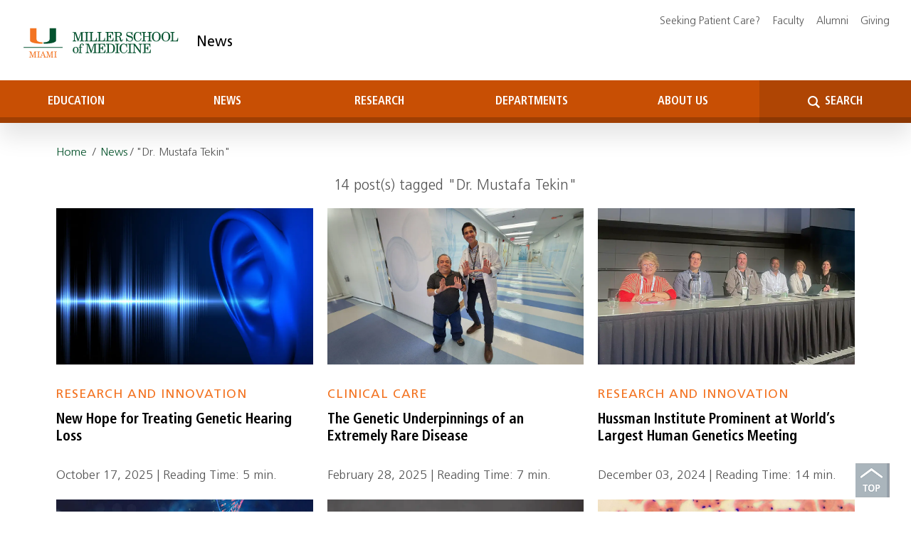

--- FILE ---
content_type: text/html; charset=UTF-8
request_url: https://news.med.miami.edu/tag/dr-mustafa-tekin/
body_size: 18955
content:
<!DOCTYPE html>
<html lang="en-US">
  <head>
	  
	  <!-- TAZ Google Tag Manager July 2023 -->
<script>(function(w,d,s,l,i){w[l]=w[l]||[];w[l].push({'gtm.start':
new Date().getTime(),event:'gtm.js'});var f=d.getElementsByTagName(s)[0],
j=d.createElement(s),dl=l!='dataLayer'?'&l='+l:'';j.async=true;j.src=
'https://www.googletagmanager.com/gtm.js?id='+i+dl;f.parentNode.insertBefore(j,f);
})(window,document,'script','dataLayer','GTM-TRLP4CG');</script>
<!-- End TAZ Google Tag Manager -->
	  
	  

	  
    <title>Dr. Mustafa Tekin Archives - InventUM</title>
    <meta charset="UTF-8" />
    <meta http-equiv="X-UA-Compatible" content="IE=edge">
<script type="text/javascript">
/* <![CDATA[ */
 var gform;gform||(document.addEventListener("gform_main_scripts_loaded",function(){gform.scriptsLoaded=!0}),window.addEventListener("DOMContentLoaded",function(){gform.domLoaded=!0}),gform={domLoaded:!1,scriptsLoaded:!1,initializeOnLoaded:function(o){gform.domLoaded&&gform.scriptsLoaded?o():!gform.domLoaded&&gform.scriptsLoaded?window.addEventListener("DOMContentLoaded",o):document.addEventListener("gform_main_scripts_loaded",o)},hooks:{action:{},filter:{}},addAction:function(o,n,r,t){gform.addHook("action",o,n,r,t)},addFilter:function(o,n,r,t){gform.addHook("filter",o,n,r,t)},doAction:function(o){gform.doHook("action",o,arguments)},applyFilters:function(o){return gform.doHook("filter",o,arguments)},removeAction:function(o,n){gform.removeHook("action",o,n)},removeFilter:function(o,n,r){gform.removeHook("filter",o,n,r)},addHook:function(o,n,r,t,i){null==gform.hooks[o][n]&&(gform.hooks[o][n]=[]);var e=gform.hooks[o][n];null==i&&(i=n+"_"+e.length),gform.hooks[o][n].push({tag:i,callable:r,priority:t=null==t?10:t})},doHook:function(n,o,r){var t;if(r=Array.prototype.slice.call(r,1),null!=gform.hooks[n][o]&&((o=gform.hooks[n][o]).sort(function(o,n){return o.priority-n.priority}),o.forEach(function(o){"function"!=typeof(t=o.callable)&&(t=window[t]),"action"==n?t.apply(null,r):r[0]=t.apply(null,r)})),"filter"==n)return r[0]},removeHook:function(o,n,t,i){var r;null!=gform.hooks[o][n]&&(r=(r=gform.hooks[o][n]).filter(function(o,n,r){return!!(null!=i&&i!=o.tag||null!=t&&t!=o.priority)}),gform.hooks[o][n]=r)}}); 
/* ]]> */
</script>

    <meta name="viewport" content="width=device-width, initial-scale=1.0">
    <link rel="pingback" href="https://news.med.miami.edu/xmlrpc.php" />
    <link rel="stylesheet" href="https://cdn.jsdelivr.net/npm/bootstrap@4.6.0/dist/css/bootstrap.min.css" integrity="sha384-B0vP5xmATw1+K9KRQjQERJvTumQW0nPEzvF6L/Z6nronJ3oUOFUFpCjEUQouq2+l" crossorigin="anonymous">
    <link rel="stylesheet" href="https://news.med.miami.edu/wp-content/themes/inventum/style.css?1709586896" type="text/css" media="screen,print" />
    <link href="https://unpkg.com/aos@2.3.1/dist/aos.css" rel="stylesheet">
    <link rel="stylesheet" href="https://cdnjs.cloudflare.com/ajax/libs/font-awesome/4.7.0/css/font-awesome.min.css" integrity="sha512-SfTiTlX6kk+qitfevl/7LibUOeJWlt9rbyDn92a1DqWOw9vWG2MFoays0sgObmWazO5BQPiFucnnEAjpAB+/Sw==" crossorigin="anonymous" referrerpolicy="no-referrer" />
    <link rel="stylesheet" href="https://cdnjs.cloudflare.com/ajax/libs/OwlCarousel2/2.3.4/assets/owl.carousel.min.css">
    <link rel="stylesheet" href="https://cdnjs.cloudflare.com/ajax/libs/OwlCarousel2/2.3.4/assets/owl.theme.default.min.css"> 
    <script src="https://code.jquery.com/jquery-3.5.1.slim.min.js" integrity="sha384-DfXdz2htPH0lsSSs5nCTpuj/zy4C+OGpamoFVy38MVBnE+IbbVYUew+OrCXaRkfj" crossorigin="anonymous"></script>


    <meta name='robots' content='index, follow, max-image-preview:large, max-snippet:-1, max-video-preview:-1' />
	<style>img:is([sizes="auto" i], [sizes^="auto," i]) { contain-intrinsic-size: 3000px 1500px }</style>
	
	<!-- This site is optimized with the Yoast SEO plugin v26.8 - https://yoast.com/product/yoast-seo-wordpress/ -->
	<link rel="canonical" href="https://news.med.miami.edu/tag/dr-mustafa-tekin/" />
	<link rel="next" href="https://news.med.miami.edu/tag/dr-mustafa-tekin/page/2/" />
	<meta property="og:locale" content="en_US" />
	<meta property="og:type" content="article" />
	<meta property="og:title" content="Dr. Mustafa Tekin Archives - InventUM" />
	<meta property="og:url" content="https://news.med.miami.edu/tag/dr-mustafa-tekin/" />
	<meta property="og:site_name" content="InventUM" />
	<meta property="og:image" content="https://i0.wp.com/news.med.miami.edu/wp-content/uploads/2023/05/msom-news-fb-cover.png?fit=1200%2C630&ssl=1" />
	<meta property="og:image:width" content="1200" />
	<meta property="og:image:height" content="630" />
	<meta property="og:image:type" content="image/png" />
	<meta name="twitter:card" content="summary_large_image" />
	<meta name="twitter:site" content="@umiamimedicine" />
	<script type="application/ld+json" class="yoast-schema-graph">{"@context":"https://schema.org","@graph":[{"@type":"CollectionPage","@id":"https://news.med.miami.edu/tag/dr-mustafa-tekin/","url":"https://news.med.miami.edu/tag/dr-mustafa-tekin/","name":"Dr. Mustafa Tekin Archives - InventUM","isPartOf":{"@id":"https://news.med.miami.edu/#website"},"primaryImageOfPage":{"@id":"https://news.med.miami.edu/tag/dr-mustafa-tekin/#primaryimage"},"image":{"@id":"https://news.med.miami.edu/tag/dr-mustafa-tekin/#primaryimage"},"thumbnailUrl":"https://i0.wp.com/news.med.miami.edu/wp-content/uploads/2024/02/img-ear-soundwaves.webp?fit=1100%2C762&ssl=1","breadcrumb":{"@id":"https://news.med.miami.edu/tag/dr-mustafa-tekin/#breadcrumb"},"inLanguage":"en-US"},{"@type":"ImageObject","inLanguage":"en-US","@id":"https://news.med.miami.edu/tag/dr-mustafa-tekin/#primaryimage","url":"https://i0.wp.com/news.med.miami.edu/wp-content/uploads/2024/02/img-ear-soundwaves.webp?fit=1100%2C762&ssl=1","contentUrl":"https://i0.wp.com/news.med.miami.edu/wp-content/uploads/2024/02/img-ear-soundwaves.webp?fit=1100%2C762&ssl=1","width":1100,"height":762,"caption":"Deep blue illustration of sound waves entering the ear"},{"@type":"BreadcrumbList","@id":"https://news.med.miami.edu/tag/dr-mustafa-tekin/#breadcrumb","itemListElement":[{"@type":"ListItem","position":1,"name":"Home","item":"https://news.med.miami.edu/"},{"@type":"ListItem","position":2,"name":"Dr. Mustafa Tekin"}]},{"@type":"WebSite","@id":"https://news.med.miami.edu/#website","url":"https://news.med.miami.edu/","name":"Miller School of Medicine News","description":"University of Miami Miller School of Medicine - Research, Education &amp; Medical News","publisher":{"@id":"https://news.med.miami.edu/#organization"},"potentialAction":[{"@type":"SearchAction","target":{"@type":"EntryPoint","urlTemplate":"https://news.med.miami.edu/?s={search_term_string}"},"query-input":{"@type":"PropertyValueSpecification","valueRequired":true,"valueName":"search_term_string"}}],"inLanguage":"en-US"},{"@type":"Organization","@id":"https://news.med.miami.edu/#organization","name":"Miller School of Medicine","url":"https://news.med.miami.edu/","logo":{"@type":"ImageObject","inLanguage":"en-US","@id":"https://news.med.miami.edu/#/schema/logo/image/","url":"https://i0.wp.com/news.med.miami.edu/wp-content/uploads/2023/05/msom-logo.png?fit=800%2C800&ssl=1","contentUrl":"https://i0.wp.com/news.med.miami.edu/wp-content/uploads/2023/05/msom-logo.png?fit=800%2C800&ssl=1","width":800,"height":800,"caption":"Miller School of Medicine"},"image":{"@id":"https://news.med.miami.edu/#/schema/logo/image/"},"sameAs":["https://www.facebook.com/UMiamiMedicine/","https://x.com/umiamimedicine","https://www.youtube.com/channel/UCAcGIdp-niTaWRHoYWSOTMw","https://www.linkedin.com/school/university-of-miami-miller-school-of-medicine/","https://www.instagram.com/umiamimedicine","https://www.researchgate.net/institution/University_of_Miami_Miller_School_of_Medicine"]}]}</script>
	<!-- / Yoast SEO plugin. -->


<link rel='dns-prefetch' href='//www.googletagmanager.com' />
<link rel='dns-prefetch' href='//stats.wp.com' />
<link rel='preconnect' href='//i0.wp.com' />
<link rel='preconnect' href='//c0.wp.com' />
<link rel="alternate" type="application/rss+xml" title="InventUM &raquo; Dr. Mustafa Tekin Tag Feed" href="https://news.med.miami.edu/tag/dr-mustafa-tekin/feed/" />
<script type="text/javascript">
/* <![CDATA[ */
window._wpemojiSettings = {"baseUrl":"https:\/\/s.w.org\/images\/core\/emoji\/16.0.1\/72x72\/","ext":".png","svgUrl":"https:\/\/s.w.org\/images\/core\/emoji\/16.0.1\/svg\/","svgExt":".svg","source":{"concatemoji":"https:\/\/news.med.miami.edu\/wp-includes\/js\/wp-emoji-release.min.js?ver=6.8.3"}};
/*! This file is auto-generated */
!function(s,n){var o,i,e;function c(e){try{var t={supportTests:e,timestamp:(new Date).valueOf()};sessionStorage.setItem(o,JSON.stringify(t))}catch(e){}}function p(e,t,n){e.clearRect(0,0,e.canvas.width,e.canvas.height),e.fillText(t,0,0);var t=new Uint32Array(e.getImageData(0,0,e.canvas.width,e.canvas.height).data),a=(e.clearRect(0,0,e.canvas.width,e.canvas.height),e.fillText(n,0,0),new Uint32Array(e.getImageData(0,0,e.canvas.width,e.canvas.height).data));return t.every(function(e,t){return e===a[t]})}function u(e,t){e.clearRect(0,0,e.canvas.width,e.canvas.height),e.fillText(t,0,0);for(var n=e.getImageData(16,16,1,1),a=0;a<n.data.length;a++)if(0!==n.data[a])return!1;return!0}function f(e,t,n,a){switch(t){case"flag":return n(e,"\ud83c\udff3\ufe0f\u200d\u26a7\ufe0f","\ud83c\udff3\ufe0f\u200b\u26a7\ufe0f")?!1:!n(e,"\ud83c\udde8\ud83c\uddf6","\ud83c\udde8\u200b\ud83c\uddf6")&&!n(e,"\ud83c\udff4\udb40\udc67\udb40\udc62\udb40\udc65\udb40\udc6e\udb40\udc67\udb40\udc7f","\ud83c\udff4\u200b\udb40\udc67\u200b\udb40\udc62\u200b\udb40\udc65\u200b\udb40\udc6e\u200b\udb40\udc67\u200b\udb40\udc7f");case"emoji":return!a(e,"\ud83e\udedf")}return!1}function g(e,t,n,a){var r="undefined"!=typeof WorkerGlobalScope&&self instanceof WorkerGlobalScope?new OffscreenCanvas(300,150):s.createElement("canvas"),o=r.getContext("2d",{willReadFrequently:!0}),i=(o.textBaseline="top",o.font="600 32px Arial",{});return e.forEach(function(e){i[e]=t(o,e,n,a)}),i}function t(e){var t=s.createElement("script");t.src=e,t.defer=!0,s.head.appendChild(t)}"undefined"!=typeof Promise&&(o="wpEmojiSettingsSupports",i=["flag","emoji"],n.supports={everything:!0,everythingExceptFlag:!0},e=new Promise(function(e){s.addEventListener("DOMContentLoaded",e,{once:!0})}),new Promise(function(t){var n=function(){try{var e=JSON.parse(sessionStorage.getItem(o));if("object"==typeof e&&"number"==typeof e.timestamp&&(new Date).valueOf()<e.timestamp+604800&&"object"==typeof e.supportTests)return e.supportTests}catch(e){}return null}();if(!n){if("undefined"!=typeof Worker&&"undefined"!=typeof OffscreenCanvas&&"undefined"!=typeof URL&&URL.createObjectURL&&"undefined"!=typeof Blob)try{var e="postMessage("+g.toString()+"("+[JSON.stringify(i),f.toString(),p.toString(),u.toString()].join(",")+"));",a=new Blob([e],{type:"text/javascript"}),r=new Worker(URL.createObjectURL(a),{name:"wpTestEmojiSupports"});return void(r.onmessage=function(e){c(n=e.data),r.terminate(),t(n)})}catch(e){}c(n=g(i,f,p,u))}t(n)}).then(function(e){for(var t in e)n.supports[t]=e[t],n.supports.everything=n.supports.everything&&n.supports[t],"flag"!==t&&(n.supports.everythingExceptFlag=n.supports.everythingExceptFlag&&n.supports[t]);n.supports.everythingExceptFlag=n.supports.everythingExceptFlag&&!n.supports.flag,n.DOMReady=!1,n.readyCallback=function(){n.DOMReady=!0}}).then(function(){return e}).then(function(){var e;n.supports.everything||(n.readyCallback(),(e=n.source||{}).concatemoji?t(e.concatemoji):e.wpemoji&&e.twemoji&&(t(e.twemoji),t(e.wpemoji)))}))}((window,document),window._wpemojiSettings);
/* ]]> */
</script>
<style id='wp-emoji-styles-inline-css' type='text/css'>

	img.wp-smiley, img.emoji {
		display: inline !important;
		border: none !important;
		box-shadow: none !important;
		height: 1em !important;
		width: 1em !important;
		margin: 0 0.07em !important;
		vertical-align: -0.1em !important;
		background: none !important;
		padding: 0 !important;
	}
</style>
<link rel='stylesheet' id='wp-block-library-css' href='https://c0.wp.com/c/6.8.3/wp-includes/css/dist/block-library/style.min.css' type='text/css' media='all' />
<style id='classic-theme-styles-inline-css' type='text/css'>
/*! This file is auto-generated */
.wp-block-button__link{color:#fff;background-color:#32373c;border-radius:9999px;box-shadow:none;text-decoration:none;padding:calc(.667em + 2px) calc(1.333em + 2px);font-size:1.125em}.wp-block-file__button{background:#32373c;color:#fff;text-decoration:none}
</style>
<style id='atb-animated-text-style-inline-css' type='text/css'>
.dashicons{font-family:dashicons!important}.wp-block-atb-animated-text *{box-sizing:border-box}.wp-block-atb-animated-text .atbAnimatedText .content{line-height:normal;margin:0!important}.wp-block-atb-animated-text .atbAnimatedText .content *{color:inherit;font-family:inherit;font-size:inherit;font-style:inherit;font-weight:inherit;letter-spacing:inherit;line-height:inherit;text-decoration:inherit;text-transform:inherit}.wp-block-atb-animated-text .atbAnimatedText.type1{align-items:center;display:flex;justify-content:center;overflow:hidden}.wp-block-atb-animated-text .atbAnimatedText.type1 .content{position:relative;white-space:nowrap}.wp-block-atb-animated-text .atbAnimatedText.type1 .content span{display:inline-block;position:absolute}.wp-block-atb-animated-text .atbAnimatedText.type2{align-items:center;display:flex;justify-content:center;overflow:hidden}.wp-block-atb-animated-text .atbAnimatedText.type2 .content{line-height:1.2}.wp-block-atb-animated-text .atbAnimatedText.type3{justify-content:center}.wp-block-atb-animated-text .atbAnimatedText.type3,.wp-block-atb-animated-text .atbAnimatedText.type4{align-items:center;box-sizing:border-box;display:flex;overflow:hidden;position:relative}.wp-block-atb-animated-text .atbAnimatedText.type4 .content{opacity:0}.wp-block-atb-animated-text .atbAnimatedText.type4 .content .wrapper{align-items:center;display:flex;flex-direction:row;justify-content:left}.wp-block-atb-animated-text .atbAnimatedText.type4 .content .wrapper .txt{line-height:1;margin:0}.wp-block-atb-animated-text .atbAnimatedText.type4 .content .wrapper .txt .char{display:inline-block;opacity:0;transform-origin:center}.wp-block-atb-animated-text .atbAnimatedText.type5{align-items:center;display:flex;padding:0}.wp-block-atb-animated-text .atbAnimatedText.type5 .content{opacity:1}.wp-block-atb-animated-text .atbAnimatedText.type5 .content .wrapper{align-items:center;display:flex;flex-direction:row;overflow:hidden;text-transform:inherit}.wp-block-atb-animated-text .atbAnimatedText.type5 .content .wrapper .txt{color:#fff;line-height:1;margin:0;text-transform:inherit}.wp-block-atb-animated-text .atbAnimatedText.type5 .content .wrapper .txt .char{display:inline-block;opacity:1;text-transform:inherit;transform-origin:center center}.wp-block-atb-animated-text .atbAnimatedText.type6{align-items:center;cursor:grab;display:flex;font-family:Arial,sans-serif;overflow:hidden}.wp-block-atb-animated-text .atbAnimatedText.type6 .char{display:inline-block;position:relative;text-shadow:inherit;-webkit-user-select:none;-moz-user-select:none;user-select:none}.wp-block-atb-animated-text .atbAnimatedText.type7{align-items:center;display:flex;font-family:Anybody,sans-serif;overflow:hidden}.wp-block-atb-animated-text .atbAnimatedText.type7 .content{line-height:0}.wp-block-atb-animated-text .atbAnimatedText.type7 .char{display:inline-block;font-stretch:300%}.wp-block-atb-animated-text .atbAnimatedText.type8{align-items:center;display:flex;overflow:hidden}.wp-block-atb-animated-text .atbAnimatedText.type8 .content .stage{align-items:center;display:flex}.wp-block-atb-animated-text .atbAnimatedText.type8 .content .cursor{animation:blink-animation .9s step-start infinite;background-color:#fff;bottom:4px;display:inline-block;height:1em;margin-left:4px;position:absolute;width:2px}@keyframes blink-animation{0%{opacity:1}50%{opacity:0}to{opacity:1}}.wp-block-atb-animated-text .atbAnimatedText.type9{align-items:center;display:flex;flex-direction:row;overflow:hidden;position:relative;text-align:center}.wp-block-atb-animated-text .atbAnimatedText.type9 .textAnimate{align-items:center;color:inherit;display:flex;flex-wrap:wrap;justify-content:center;max-width:100%;position:relative;text-align:center;word-break:break-word}.wp-block-atb-animated-text .atbAnimatedText.type9 .textAnimate span{font-size:inherit}.wp-block-atb-animated-text .atbAnimatedText.type9 .offscreen-text{position:absolute;visibility:hidden}.wp-block-atb-animated-text .atbAnimatedText.type9 .helloSvg{height:100%;left:0;pointer-events:none;position:absolute;top:0;width:100%}@media(max-width:768px){.wp-block-atb-animated-text .atbAnimatedText.type9 .textAnimate{font-size:2rem}.wp-block-atb-animated-text .atbAnimatedText.type9 .inputAnimate{font-size:1.2rem;width:40%}}.wp-block-atb-animated-text .atbAnimatedText.type10{align-items:center;display:flex}.wp-block-atb-animated-text .atbAnimatedText.type10 .content{display:flow-root}.wp-block-atb-animated-text .atbAnimatedText.type10 .animate-glitch{position:relative}.wp-block-atb-animated-text .atbAnimatedText.type10 .animate-glitch-1,.wp-block-atb-animated-text .atbAnimatedText.type10 .animate-glitch-2{inset:0;position:absolute}@keyframes wave{0%,to{transform:translateY(0)}50%{transform:translateY(-20px)}}@keyframes bounce-text{0%,20%,50%,80%,to{transform:translateY(0)}40%{transform:translateY(-20px)}60%{transform:translateY(-10px)}}@keyframes glitch{0%{transform:translate(0)}20%{transform:translate(-2px,2px)}40%{transform:translate(-2px,-2px)}60%{transform:translate(2px,2px)}80%{transform:translate(2px,-2px)}to{transform:translate(0)}}@layer components{.wp-block-atb-animated-text .atbAnimatedText.type10 .animate-wave{animation:wave 1s ease-in-out infinite;display:inline-block}.wp-block-atb-animated-text .atbAnimatedText.type10 .animate-bounce-text{animation:bounce-text 2s ease infinite}.wp-block-atb-animated-text .atbAnimatedText.type10 .animate-glitch{animation:glitch .8s ease-in-out infinite}.wp-block-atb-animated-text .atbAnimatedText.type10 .animate-glitch-1{animation:glitch .8s infinite;clip-path:polygon(0 0,100% 0,100% 45%,0 45%);transform:translate(-2px)}.wp-block-atb-animated-text .atbAnimatedText.type10 .animate-glitch-2{animation:glitch .8s infinite;clip-path:polygon(0 80%,100% 20%,100% 100%,0 100%);transform:translate(2px)}}

</style>
<link rel='stylesheet' id='mediaelement-css' href='https://c0.wp.com/c/6.8.3/wp-includes/js/mediaelement/mediaelementplayer-legacy.min.css' type='text/css' media='all' />
<link rel='stylesheet' id='wp-mediaelement-css' href='https://c0.wp.com/c/6.8.3/wp-includes/js/mediaelement/wp-mediaelement.min.css' type='text/css' media='all' />
<style id='jetpack-sharing-buttons-style-inline-css' type='text/css'>
.jetpack-sharing-buttons__services-list{display:flex;flex-direction:row;flex-wrap:wrap;gap:0;list-style-type:none;margin:5px;padding:0}.jetpack-sharing-buttons__services-list.has-small-icon-size{font-size:12px}.jetpack-sharing-buttons__services-list.has-normal-icon-size{font-size:16px}.jetpack-sharing-buttons__services-list.has-large-icon-size{font-size:24px}.jetpack-sharing-buttons__services-list.has-huge-icon-size{font-size:36px}@media print{.jetpack-sharing-buttons__services-list{display:none!important}}.editor-styles-wrapper .wp-block-jetpack-sharing-buttons{gap:0;padding-inline-start:0}ul.jetpack-sharing-buttons__services-list.has-background{padding:1.25em 2.375em}
</style>
<link rel='stylesheet' id='animate-css' href='https://news.med.miami.edu/wp-content/plugins/animated-text-block/public/css/animate.min.css?ver=4.1.1' type='text/css' media='all' />
<style id='global-styles-inline-css' type='text/css'>
:root{--wp--preset--aspect-ratio--square: 1;--wp--preset--aspect-ratio--4-3: 4/3;--wp--preset--aspect-ratio--3-4: 3/4;--wp--preset--aspect-ratio--3-2: 3/2;--wp--preset--aspect-ratio--2-3: 2/3;--wp--preset--aspect-ratio--16-9: 16/9;--wp--preset--aspect-ratio--9-16: 9/16;--wp--preset--color--black: #000000;--wp--preset--color--cyan-bluish-gray: #abb8c3;--wp--preset--color--white: #ffffff;--wp--preset--color--pale-pink: #f78da7;--wp--preset--color--vivid-red: #cf2e2e;--wp--preset--color--luminous-vivid-orange: #ff6900;--wp--preset--color--luminous-vivid-amber: #fcb900;--wp--preset--color--light-green-cyan: #7bdcb5;--wp--preset--color--vivid-green-cyan: #00d084;--wp--preset--color--pale-cyan-blue: #8ed1fc;--wp--preset--color--vivid-cyan-blue: #0693e3;--wp--preset--color--vivid-purple: #9b51e0;--wp--preset--gradient--vivid-cyan-blue-to-vivid-purple: linear-gradient(135deg,rgba(6,147,227,1) 0%,rgb(155,81,224) 100%);--wp--preset--gradient--light-green-cyan-to-vivid-green-cyan: linear-gradient(135deg,rgb(122,220,180) 0%,rgb(0,208,130) 100%);--wp--preset--gradient--luminous-vivid-amber-to-luminous-vivid-orange: linear-gradient(135deg,rgba(252,185,0,1) 0%,rgba(255,105,0,1) 100%);--wp--preset--gradient--luminous-vivid-orange-to-vivid-red: linear-gradient(135deg,rgba(255,105,0,1) 0%,rgb(207,46,46) 100%);--wp--preset--gradient--very-light-gray-to-cyan-bluish-gray: linear-gradient(135deg,rgb(238,238,238) 0%,rgb(169,184,195) 100%);--wp--preset--gradient--cool-to-warm-spectrum: linear-gradient(135deg,rgb(74,234,220) 0%,rgb(151,120,209) 20%,rgb(207,42,186) 40%,rgb(238,44,130) 60%,rgb(251,105,98) 80%,rgb(254,248,76) 100%);--wp--preset--gradient--blush-light-purple: linear-gradient(135deg,rgb(255,206,236) 0%,rgb(152,150,240) 100%);--wp--preset--gradient--blush-bordeaux: linear-gradient(135deg,rgb(254,205,165) 0%,rgb(254,45,45) 50%,rgb(107,0,62) 100%);--wp--preset--gradient--luminous-dusk: linear-gradient(135deg,rgb(255,203,112) 0%,rgb(199,81,192) 50%,rgb(65,88,208) 100%);--wp--preset--gradient--pale-ocean: linear-gradient(135deg,rgb(255,245,203) 0%,rgb(182,227,212) 50%,rgb(51,167,181) 100%);--wp--preset--gradient--electric-grass: linear-gradient(135deg,rgb(202,248,128) 0%,rgb(113,206,126) 100%);--wp--preset--gradient--midnight: linear-gradient(135deg,rgb(2,3,129) 0%,rgb(40,116,252) 100%);--wp--preset--font-size--small: 13px;--wp--preset--font-size--medium: 20px;--wp--preset--font-size--large: 36px;--wp--preset--font-size--x-large: 42px;--wp--preset--spacing--20: 0.44rem;--wp--preset--spacing--30: 0.67rem;--wp--preset--spacing--40: 1rem;--wp--preset--spacing--50: 1.5rem;--wp--preset--spacing--60: 2.25rem;--wp--preset--spacing--70: 3.38rem;--wp--preset--spacing--80: 5.06rem;--wp--preset--shadow--natural: 6px 6px 9px rgba(0, 0, 0, 0.2);--wp--preset--shadow--deep: 12px 12px 50px rgba(0, 0, 0, 0.4);--wp--preset--shadow--sharp: 6px 6px 0px rgba(0, 0, 0, 0.2);--wp--preset--shadow--outlined: 6px 6px 0px -3px rgba(255, 255, 255, 1), 6px 6px rgba(0, 0, 0, 1);--wp--preset--shadow--crisp: 6px 6px 0px rgba(0, 0, 0, 1);}:where(.is-layout-flex){gap: 0.5em;}:where(.is-layout-grid){gap: 0.5em;}body .is-layout-flex{display: flex;}.is-layout-flex{flex-wrap: wrap;align-items: center;}.is-layout-flex > :is(*, div){margin: 0;}body .is-layout-grid{display: grid;}.is-layout-grid > :is(*, div){margin: 0;}:where(.wp-block-columns.is-layout-flex){gap: 2em;}:where(.wp-block-columns.is-layout-grid){gap: 2em;}:where(.wp-block-post-template.is-layout-flex){gap: 1.25em;}:where(.wp-block-post-template.is-layout-grid){gap: 1.25em;}.has-black-color{color: var(--wp--preset--color--black) !important;}.has-cyan-bluish-gray-color{color: var(--wp--preset--color--cyan-bluish-gray) !important;}.has-white-color{color: var(--wp--preset--color--white) !important;}.has-pale-pink-color{color: var(--wp--preset--color--pale-pink) !important;}.has-vivid-red-color{color: var(--wp--preset--color--vivid-red) !important;}.has-luminous-vivid-orange-color{color: var(--wp--preset--color--luminous-vivid-orange) !important;}.has-luminous-vivid-amber-color{color: var(--wp--preset--color--luminous-vivid-amber) !important;}.has-light-green-cyan-color{color: var(--wp--preset--color--light-green-cyan) !important;}.has-vivid-green-cyan-color{color: var(--wp--preset--color--vivid-green-cyan) !important;}.has-pale-cyan-blue-color{color: var(--wp--preset--color--pale-cyan-blue) !important;}.has-vivid-cyan-blue-color{color: var(--wp--preset--color--vivid-cyan-blue) !important;}.has-vivid-purple-color{color: var(--wp--preset--color--vivid-purple) !important;}.has-black-background-color{background-color: var(--wp--preset--color--black) !important;}.has-cyan-bluish-gray-background-color{background-color: var(--wp--preset--color--cyan-bluish-gray) !important;}.has-white-background-color{background-color: var(--wp--preset--color--white) !important;}.has-pale-pink-background-color{background-color: var(--wp--preset--color--pale-pink) !important;}.has-vivid-red-background-color{background-color: var(--wp--preset--color--vivid-red) !important;}.has-luminous-vivid-orange-background-color{background-color: var(--wp--preset--color--luminous-vivid-orange) !important;}.has-luminous-vivid-amber-background-color{background-color: var(--wp--preset--color--luminous-vivid-amber) !important;}.has-light-green-cyan-background-color{background-color: var(--wp--preset--color--light-green-cyan) !important;}.has-vivid-green-cyan-background-color{background-color: var(--wp--preset--color--vivid-green-cyan) !important;}.has-pale-cyan-blue-background-color{background-color: var(--wp--preset--color--pale-cyan-blue) !important;}.has-vivid-cyan-blue-background-color{background-color: var(--wp--preset--color--vivid-cyan-blue) !important;}.has-vivid-purple-background-color{background-color: var(--wp--preset--color--vivid-purple) !important;}.has-black-border-color{border-color: var(--wp--preset--color--black) !important;}.has-cyan-bluish-gray-border-color{border-color: var(--wp--preset--color--cyan-bluish-gray) !important;}.has-white-border-color{border-color: var(--wp--preset--color--white) !important;}.has-pale-pink-border-color{border-color: var(--wp--preset--color--pale-pink) !important;}.has-vivid-red-border-color{border-color: var(--wp--preset--color--vivid-red) !important;}.has-luminous-vivid-orange-border-color{border-color: var(--wp--preset--color--luminous-vivid-orange) !important;}.has-luminous-vivid-amber-border-color{border-color: var(--wp--preset--color--luminous-vivid-amber) !important;}.has-light-green-cyan-border-color{border-color: var(--wp--preset--color--light-green-cyan) !important;}.has-vivid-green-cyan-border-color{border-color: var(--wp--preset--color--vivid-green-cyan) !important;}.has-pale-cyan-blue-border-color{border-color: var(--wp--preset--color--pale-cyan-blue) !important;}.has-vivid-cyan-blue-border-color{border-color: var(--wp--preset--color--vivid-cyan-blue) !important;}.has-vivid-purple-border-color{border-color: var(--wp--preset--color--vivid-purple) !important;}.has-vivid-cyan-blue-to-vivid-purple-gradient-background{background: var(--wp--preset--gradient--vivid-cyan-blue-to-vivid-purple) !important;}.has-light-green-cyan-to-vivid-green-cyan-gradient-background{background: var(--wp--preset--gradient--light-green-cyan-to-vivid-green-cyan) !important;}.has-luminous-vivid-amber-to-luminous-vivid-orange-gradient-background{background: var(--wp--preset--gradient--luminous-vivid-amber-to-luminous-vivid-orange) !important;}.has-luminous-vivid-orange-to-vivid-red-gradient-background{background: var(--wp--preset--gradient--luminous-vivid-orange-to-vivid-red) !important;}.has-very-light-gray-to-cyan-bluish-gray-gradient-background{background: var(--wp--preset--gradient--very-light-gray-to-cyan-bluish-gray) !important;}.has-cool-to-warm-spectrum-gradient-background{background: var(--wp--preset--gradient--cool-to-warm-spectrum) !important;}.has-blush-light-purple-gradient-background{background: var(--wp--preset--gradient--blush-light-purple) !important;}.has-blush-bordeaux-gradient-background{background: var(--wp--preset--gradient--blush-bordeaux) !important;}.has-luminous-dusk-gradient-background{background: var(--wp--preset--gradient--luminous-dusk) !important;}.has-pale-ocean-gradient-background{background: var(--wp--preset--gradient--pale-ocean) !important;}.has-electric-grass-gradient-background{background: var(--wp--preset--gradient--electric-grass) !important;}.has-midnight-gradient-background{background: var(--wp--preset--gradient--midnight) !important;}.has-small-font-size{font-size: var(--wp--preset--font-size--small) !important;}.has-medium-font-size{font-size: var(--wp--preset--font-size--medium) !important;}.has-large-font-size{font-size: var(--wp--preset--font-size--large) !important;}.has-x-large-font-size{font-size: var(--wp--preset--font-size--x-large) !important;}
:where(.wp-block-post-template.is-layout-flex){gap: 1.25em;}:where(.wp-block-post-template.is-layout-grid){gap: 1.25em;}
:where(.wp-block-columns.is-layout-flex){gap: 2em;}:where(.wp-block-columns.is-layout-grid){gap: 2em;}
:root :where(.wp-block-pullquote){font-size: 1.5em;line-height: 1.6;}
</style>
<link rel='stylesheet' id='simple-banner-style-css' href='https://news.med.miami.edu/wp-content/plugins/simple-banner/simple-banner.css?ver=3.0.4' type='text/css' media='all' />
<link rel='stylesheet' id='ce_responsive-css' href='https://news.med.miami.edu/wp-content/plugins/simple-embed-code/css/video-container.min.css?ver=2.5.1' type='text/css' media='all' />
<script type="text/javascript" src="https://c0.wp.com/c/6.8.3/wp-includes/js/jquery/jquery.min.js" id="jquery-core-js"></script>
<script type="text/javascript" src="https://c0.wp.com/c/6.8.3/wp-includes/js/jquery/jquery-migrate.min.js" id="jquery-migrate-js"></script>
<script type="text/javascript" id="simple-banner-script-js-before">
/* <![CDATA[ */
const simpleBannerScriptParams = {"pro_version_enabled":"","debug_mode":"","id":29160,"version":"3.0.4","banner_params":[{"hide_simple_banner":"yes","simple_banner_prepend_element":"body","simple_banner_position":"","header_margin":"","header_padding":"","wp_body_open_enabled":"","wp_body_open":true,"simple_banner_z_index":"","simple_banner_text":"The 2025-2026 U.S. News &amp; World Report expert opinion survey is open on Doximity. <a href=\"https:\/\/www.doximity.com\/\" target=\"_blank\"><span style=\"font-weight: bold\" class=\"text-orange\">Vote today!<\/span><\/a>","disabled_on_current_page":false,"disabled_pages_array":[],"is_current_page_a_post":true,"disabled_on_posts":"","simple_banner_disabled_page_paths":"","simple_banner_font_size":"","simple_banner_color":"#005030","simple_banner_text_color":"","simple_banner_link_color":"#ffffff","simple_banner_close_color":"","simple_banner_custom_css":"","simple_banner_scrolling_custom_css":"","simple_banner_text_custom_css":"font-family: Frutiger, Helvetica, Arial, sans-serif;\r\nfont-weight:300;\r\nletter-spacing: 1px;","simple_banner_button_css":"","site_custom_css":"","keep_site_custom_css":"","site_custom_js":"","keep_site_custom_js":"","close_button_enabled":"","close_button_expiration":"","close_button_cookie_set":false,"current_date":{"date":"2026-02-03 01:16:33.098633","timezone_type":3,"timezone":"UTC"},"start_date":{"date":"2026-02-03 01:16:33.098642","timezone_type":3,"timezone":"UTC"},"end_date":{"date":"2026-02-03 01:16:33.098647","timezone_type":3,"timezone":"UTC"},"simple_banner_start_after_date":"","simple_banner_remove_after_date":"","simple_banner_insert_inside_element":""}]}
/* ]]> */
</script>
<script type="text/javascript" src="https://news.med.miami.edu/wp-content/plugins/simple-banner/simple-banner.js?ver=3.0.4" id="simple-banner-script-js"></script>

<!-- Google tag (gtag.js) snippet added by Site Kit -->
<!-- Google Analytics snippet added by Site Kit -->
<script type="text/javascript" src="https://www.googletagmanager.com/gtag/js?id=G-JCW15RZR91" id="google_gtagjs-js" async></script>
<script type="text/javascript" id="google_gtagjs-js-after">
/* <![CDATA[ */
window.dataLayer = window.dataLayer || [];function gtag(){dataLayer.push(arguments);}
gtag("set","linker",{"domains":["news.med.miami.edu"]});
gtag("js", new Date());
gtag("set", "developer_id.dZTNiMT", true);
gtag("config", "G-JCW15RZR91");
/* ]]> */
</script>
<link rel="https://api.w.org/" href="https://news.med.miami.edu/wp-json/" /><link rel="alternate" title="JSON" type="application/json" href="https://news.med.miami.edu/wp-json/wp/v2/tags/786" /><link rel="EditURI" type="application/rsd+xml" title="RSD" href="https://news.med.miami.edu/xmlrpc.php?rsd" />
<meta name="generator" content="Site Kit by Google 1.171.0" /><style id="simple-banner-hide" type="text/css">.simple-banner{display:none;}</style><style id="simple-banner-background-color" type="text/css">.simple-banner{background:#005030;}</style><style id="simple-banner-text-color" type="text/css">.simple-banner .simple-banner-text{color: #ffffff;}</style><style id="simple-banner-link-color" type="text/css">.simple-banner .simple-banner-text a{color:#ffffff;}</style><style id="simple-banner-z-index" type="text/css">.simple-banner{z-index: 99999;}</style><style id="simple-banner-text-custom-css" type="text/css">.simple-banner .simple-banner-text{font-family: Frutiger, Helvetica, Arial, sans-serif;
font-weight:300;
letter-spacing: 1px;}</style><style id="simple-banner-site-custom-css-dummy" type="text/css"></style><script id="simple-banner-site-custom-js-dummy" type="text/javascript"></script>	<style>img#wpstats{display:none}</style>
		<link rel="icon" href="https://i0.wp.com/news.med.miami.edu/wp-content/uploads/2023/02/cropped-the-U-icon.png?fit=32%2C32&#038;ssl=1" sizes="32x32" />
<link rel="icon" href="https://i0.wp.com/news.med.miami.edu/wp-content/uploads/2023/02/cropped-the-U-icon.png?fit=192%2C192&#038;ssl=1" sizes="192x192" />
<link rel="apple-touch-icon" href="https://i0.wp.com/news.med.miami.edu/wp-content/uploads/2023/02/cropped-the-U-icon.png?fit=180%2C180&#038;ssl=1" />
<meta name="msapplication-TileImage" content="https://i0.wp.com/news.med.miami.edu/wp-content/uploads/2023/02/cropped-the-U-icon.png?fit=270%2C270&#038;ssl=1" />
		<style type="text/css" id="wp-custom-css">
			footer .footer__logo__wrap:nth-child(2) a img{
	
	max-width: 36px;
	margin: 0px 5px;
}		</style>
		  </head>

    <body class="archive tag tag-dr-mustafa-tekin tag-786 wp-theme-inventum new-hope-for-treating-genetic-hearing-loss">
	  
	  <!-- TAZ Google Tag Manager (noscript) July 2023-->
<noscript><iframe src="https://www.googletagmanager.com/ns.html?id=GTM-TRLP4CG"
height="0" width="0" style="display:none;visibility:hidden"></iframe></noscript>
<!-- End Google Tag Manager (noscript) -->

    <div class="print-only d-none text-center">
      <div style="margin: 0 auto 20px auto; max-width: 300px;"><img border="0" src="https://news.med.miami.edu/wp-content/themes/inventum/img/logos/msom-green-logo.svg" class="img-fluid" alt="The Miller School of Medicine"/></div>
    </div>

    <div class="page page--miller">

<header class="global-header global-header--miller global-header--full ">
  <span class="global-header__logo">
    <a class="global-header__logo-link" title="Miller School of Medicine" href="https://med.miami.edu/">
      <img class="d-none d-sm-inline-block" src="
				https://news.med.miami.edu/wp-content/themes/inventum/img/logos/msom-green-logo.svg?v=1" alt="Miller School of Medicine">
      <img class="d-inline-block d-sm-none" src="
				https://news.med.miami.edu/wp-content/themes/inventum/img/logos/msom-green-logo-mobile.svg" alt="Miller School of Medicine">
    </a>

    &nbsp;

    <a href="https://news.med.miami.edu" class="text-regular subsection-link">News</a>
  </span>
  <button class="global-header__miller-menu" type="button" name="button">
    <span class="icon-search-button"></span>
    <span class="miller-menu__label">Menu</span>
  </button>
  <section class="global-header__navs">
    <nav class="global-header__main-nav">
      <div class="global-header__search">
        <label for="global-search" class="element-invisible">Search University of Miami Miller School of Medicine Research News</label>
        <form action="/" method="get">
          <input id="global-search" class="global-search-input" type="search" name="s" value="" placeholder="Search the physician news archives">
          <input class="global-search-submit button" type="submit" value="Search">
        </form>
        <button type="button" class="global-search-close" aria-label="Close Search">
          <span class="element-invisible">Close Search</span>
        </button>
      </div>
      <ul class="main-nav">
                      <li class="main-nav__item">
                <a class="main-nav__link" href="#">Education <button class="mobile-nav__arrow" type="button" name="button">
                    <svg width="25" height="7" viewBox="0 0 25 7" xmlns="http://www.w3.org/2000/svg">
                      <title>Page 1</title>
                      <path fill="#555" d="M9.8 0L5.6 4.2 1.399 0 0 1.427 5.6 7l5.6-5.573z" fill-rule="evenodd"></path>
                    </svg>
                  </button>
                </a>
                <div class="main-nav__dropdown main-nav__dropdown--miller mobile-nav__dropdown">
                  <div class="container">
                    <div class="container__inner">
                      <h2 class="main-nav__parent">
                        <a class="main-nav__parent-link" href="https://med.miami.edu/medical-education">Education <svg width="27" height="10" viewBox="0 0 27 10" xmlns="http://www.w3.org/2000/svg">
                            <title>arrow--button</title>
                            <path d="M21 4H0v2h21v4l6.016-5L21 0v4z" fill="#FFF" fill-rule="evenodd"></path>
                          </svg>
                        </a>
                      </h2>
                      <div class="main-nav__dropdown-container">
                        <div class="main-nav__dropdown-container__primary">
                            <ul class="main-nav__children--primary"><li class="main-nav__child">
                            <a class="main-nav__child-link" href="https://med.miami.edu/medical-education/medical-programs">Medical Programs</a>
                          </li><li class="main-nav__child">
                            <a class="main-nav__child-link" href="https://med.miami.edu/graduate-studies">Graduate Studies</a>
                          </li><li class="main-nav__child">
                            <a class="main-nav__child-link" href="https://med.miami.edu/offices/graduate-medical-education">Graduate Medical Education</a>
                          </li><li class="main-nav__child">
                            <a class="main-nav__child-link" href="https://med.miami.edu/offices/continuing-medical-education">Continuing Medical Education</a>
                          </li><li class="main-nav__child">
                            <a class="main-nav__child-link" href="https://postdoc.miami.edu/">Postdoctoral Programs</a>
                          </li><li class="main-nav__child">
                            <a class="main-nav__child-link" href="https://med.miami.edu/medical-education/student-affairs/registrar/externships-services">Externships</a>
                          </li></ul></div><div class="main-nav__dropdown-container__secondary">
                            <ul class="main-nav__children--secondary"><li class="main-nav__child">
                              <a class="main-nav__child-link" href="http://calder.med.miami.edu/">Library</a>
                            </li><li class="main-nav__child">
                              <a class="main-nav__child-link" href="https://med.miami.edu/offices">Administrative Offices</a>
                            </li><li class="main-nav__child">
                              <a class="main-nav__child-link" href="https://med.miami.edu/miami">Student Life</a>
                            </li></ul></div>                      </div>
                      
                      <button class="main-nav__close-drawer button--small element-focusable" type="button" name="button">Close Drawer</button>
                    </div>
                  </div>
                </div>
              </li>
                            <li class="main-nav__item">
                <a class="main-nav__link" href="#">News <button class="mobile-nav__arrow" type="button" name="button">
                    <svg width="25" height="7" viewBox="0 0 25 7" xmlns="http://www.w3.org/2000/svg">
                      <title>Page 1</title>
                      <path fill="#555" d="M9.8 0L5.6 4.2 1.399 0 0 1.427 5.6 7l5.6-5.573z" fill-rule="evenodd"></path>
                    </svg>
                  </button>
                </a>
                <div class="main-nav__dropdown main-nav__dropdown--miller mobile-nav__dropdown">
                  <div class="container">
                    <div class="container__inner">
                      <h2 class="main-nav__parent">
                        <a class="main-nav__parent-link" href="http://news.med.miami.edu/">News <svg width="27" height="10" viewBox="0 0 27 10" xmlns="http://www.w3.org/2000/svg">
                            <title>arrow--button</title>
                            <path d="M21 4H0v2h21v4l6.016-5L21 0v4z" fill="#FFF" fill-rule="evenodd"></path>
                          </svg>
                        </a>
                      </h2>
                      <div class="main-nav__dropdown-container">
                        <div class="main-nav__dropdown-container__primary">
                            <ul class="main-nav__children--primary"><li class="main-nav__child">
                            <a class="main-nav__child-link" href="http://news.med.miami.edu/category/clinical-care/">Clinical Care</a>
                          </li><li class="main-nav__child">
                            <a class="main-nav__child-link" href="http://news.med.miami.edu/category/community-outreach/">Community Outreach</a>
                          </li><li class="main-nav__child">
                            <a class="main-nav__child-link" href="http://news.med.miami.edu/category/grants-and-awards/">Grants and Awards</a>
                          </li><li class="main-nav__child">
                            <a class="main-nav__child-link" href="http://news.med.miami.edu/category/medical-education/">Medical Education</a>
                          </li><li class="main-nav__child">
                            <a class="main-nav__child-link" href="http://news.med.miami.edu/category/research-and-innovation/">Research and Innovation</a>
                          </li></ul></div><div class="main-nav__dropdown-container__secondary">
                            <ul class="main-nav__children--secondary"><li class="main-nav__child">
                              <a class="main-nav__child-link" href="https://magazine.med.miami.edu/" target="_blank">Magazine</a>
                            </li><li class="main-nav__child">
                              <a class="main-nav__child-link" href="https://med.miami.edu/podcast/inside-umiami-medicine" target="_blank">Podcast</a>
                            </li></ul></div>                      </div>
                      
                      <button class="main-nav__close-drawer button--small element-focusable" type="button" name="button">Close Drawer</button>
                    </div>
                  </div>
                </div>
              </li>
                            <li class="main-nav__item">
                <a class="main-nav__link" href="#">Research <button class="mobile-nav__arrow" type="button" name="button">
                    <svg width="25" height="7" viewBox="0 0 25 7" xmlns="http://www.w3.org/2000/svg">
                      <title>Page 1</title>
                      <path fill="#555" d="M9.8 0L5.6 4.2 1.399 0 0 1.427 5.6 7l5.6-5.573z" fill-rule="evenodd"></path>
                    </svg>
                  </button>
                </a>
                <div class="main-nav__dropdown main-nav__dropdown--miller mobile-nav__dropdown">
                  <div class="container">
                    <div class="container__inner">
                      <h2 class="main-nav__parent">
                        <a class="main-nav__parent-link" href="https://med.miami.edu/research">Research <svg width="27" height="10" viewBox="0 0 27 10" xmlns="http://www.w3.org/2000/svg">
                            <title>arrow--button</title>
                            <path d="M21 4H0v2h21v4l6.016-5L21 0v4z" fill="#FFF" fill-rule="evenodd"></path>
                          </svg>
                        </a>
                      </h2>
                      <div class="main-nav__dropdown-container">
                        <div class="main-nav__dropdown-container__primary">
                            <ul class="main-nav__children--primary"><li class="main-nav__child">
                            <a class="main-nav__child-link" href="https://med.miami.edu/research/basic-science-research">Basic Science Research</a>
                          </li><li class="main-nav__child">
                            <a class="main-nav__child-link" href="https://med.miami.edu/research/clinical-,-a-,-translational-research" target="_blank">Clinical &amp; Translational Research</a>
                          </li><li class="main-nav__child">
                            <a class="main-nav__child-link" href="http://americas.ccs.miami.edu/">Data Science &amp; IT</a>
                          </li><li class="main-nav__child">
                            <a class="main-nav__child-link" href="https://med.miami.edu/departments">Departments</a>
                          </li><li class="main-nav__child">
                            <a class="main-nav__child-link" href="https://med.miami.edu/centers-,-a-,-institutes">Centers &amp; Institutes</a>
                          </li><li class="main-nav__child">
                            <a class="main-nav__child-link" href="https://med.miami.edu/offices">Administrative Offices</a>
                          </li></ul></div><div class="main-nav__dropdown-container__secondary">
                            <ul class="main-nav__children--secondary"><li class="main-nav__child">
                              <a class="main-nav__child-link" href="https://med.miami.edu/research/funding-opportunities">Funding Opportunities</a>
                            </li><li class="main-nav__child">
                              <a class="main-nav__child-link" href="https://med.miami.edu/research/research-resources">Research Resources</a>
                            </li><li class="main-nav__child">
                              <a class="main-nav__child-link" href="https://med.miami.edu/research/cores">Find a Core Facility</a>
                            </li><li class="main-nav__child">
                              <a class="main-nav__child-link" href="https://umiamihealth.org/clinical-trials" target="_blank">Find Clinical Trials</a>
                            </li></ul></div>                      </div>
                      
                      <button class="main-nav__close-drawer button--small element-focusable" type="button" name="button">Close Drawer</button>
                    </div>
                  </div>
                </div>
              </li>
                            <li class="main-nav__item">
                <a class="main-nav__link" href="#">Departments <button class="mobile-nav__arrow" type="button" name="button">
                    <svg width="25" height="7" viewBox="0 0 25 7" xmlns="http://www.w3.org/2000/svg">
                      <title>Page 1</title>
                      <path fill="#555" d="M9.8 0L5.6 4.2 1.399 0 0 1.427 5.6 7l5.6-5.573z" fill-rule="evenodd"></path>
                    </svg>
                  </button>
                </a>
                <div class="main-nav__dropdown main-nav__dropdown--miller mobile-nav__dropdown">
                  <div class="container">
                    <div class="container__inner">
                      <h2 class="main-nav__parent">
                        <a class="main-nav__parent-link" href="https://med.miami.edu/departments">Departments <svg width="27" height="10" viewBox="0 0 27 10" xmlns="http://www.w3.org/2000/svg">
                            <title>arrow--button</title>
                            <path d="M21 4H0v2h21v4l6.016-5L21 0v4z" fill="#FFF" fill-rule="evenodd"></path>
                          </svg>
                        </a>
                      </h2>
                      <div class="main-nav__dropdown-container">
                        <div class="main-nav__dropdown-container__primary">
                            <ul class="main-nav__children--primary"><li class="main-nav__child">
                            <a class="main-nav__child-link" href="https://med.miami.edu/departments#clinical-science">Clinical Departments</a>
                          </li><li class="main-nav__child">
                            <a class="main-nav__child-link" href="https://med.miami.edu/departments">Basic Science Departments</a>
                          </li><li class="main-nav__child">
                            <a class="main-nav__child-link" href="https://med.miami.edu/centers-and-institutes">Centers &amp; Institutes</a>
                          </li><li class="main-nav__child">
                            <a class="main-nav__child-link" href="https://med.miami.edu/offices">Administrative Offices</a>
                          </li></ul></div><div class="main-nav__dropdown-container__secondary">
                            <ul class="main-nav__children--secondary"><li class="main-nav__child">
                              <a class="main-nav__child-link" href="http://calder.med.miami.edu/" target="_blank">Library</a>
                            </li><li class="main-nav__child">
                              <a class="main-nav__child-link" href="https://med.miami.edu/miami">Student Life</a>
                            </li></ul></div>                      </div>
                      
                      <button class="main-nav__close-drawer button--small element-focusable" type="button" name="button">Close Drawer</button>
                    </div>
                  </div>
                </div>
              </li>
                            <li class="main-nav__item">
                <a class="main-nav__link" href="#">About Us <button class="mobile-nav__arrow" type="button" name="button">
                    <svg width="25" height="7" viewBox="0 0 25 7" xmlns="http://www.w3.org/2000/svg">
                      <title>Page 1</title>
                      <path fill="#555" d="M9.8 0L5.6 4.2 1.399 0 0 1.427 5.6 7l5.6-5.573z" fill-rule="evenodd"></path>
                    </svg>
                  </button>
                </a>
                <div class="main-nav__dropdown main-nav__dropdown--miller mobile-nav__dropdown">
                  <div class="container">
                    <div class="container__inner">
                      <h2 class="main-nav__parent">
                        <a class="main-nav__parent-link" href="https://med.miami.edu/about-us">About Us <svg width="27" height="10" viewBox="0 0 27 10" xmlns="http://www.w3.org/2000/svg">
                            <title>arrow--button</title>
                            <path d="M21 4H0v2h21v4l6.016-5L21 0v4z" fill="#FFF" fill-rule="evenodd"></path>
                          </svg>
                        </a>
                      </h2>
                      <div class="main-nav__dropdown-container">
                        <div class="main-nav__dropdown-container__primary">
                            <ul class="main-nav__children--primary"><li class="main-nav__child">
                            <a class="main-nav__child-link" href="https://med.miami.edu/about-us/leadership">Leadership</a>
                          </li><li class="main-nav__child">
                            <a class="main-nav__child-link" href="https://med.miami.edu/faculty">Faculty</a>
                          </li><li class="main-nav__child">
                            <a class="main-nav__child-link" href="https://med.miami.edu/about-us/culture-change">Culture Change</a>
                          </li><li class="main-nav__child">
                            <a class="main-nav__child-link" href="https://med.miami.edu/about-us/history">History</a>
                          </li><li class="main-nav__child">
                            <a class="main-nav__child-link" href="https://med.miami.edu/offices">Administrative Offices</a>
                          </li><li class="main-nav__child">
                            <a class="main-nav__child-link" href="https://med.miami.edu/about-us/community-outreach">Community Outreach</a>
                          </li></ul></div>                      </div>
                      
                      <button class="main-nav__close-drawer button--small element-focusable" type="button" name="button">Close Drawer</button>
                    </div>
                  </div>
                </div>
              </li>
                      <li class="main-nav__item--search">
          <button class="main-nav__search-trigger" type="button" name="button">
            <span class="icon-search"></span> Search </button>
        </li>
      </ul>
    </nav>
    <ul id="menu-preheader" class="global-header__utility"><li id="menu-item-124" class="menu-item menu-item-type-custom menu-item-object-custom menu-item-124 utility__item"><a target="_blank" href="https://umiamihealth.org/">Seeking Patient Care?</a></li>
<li id="menu-item-125" class="menu-item menu-item-type-custom menu-item-object-custom menu-item-125 utility__item"><a href="https://med.miami.edu/faculty">Faculty</a></li>
<li id="menu-item-126" class="menu-item menu-item-type-custom menu-item-object-custom menu-item-126 utility__item"><a href="https://med.miami.edu/alumni">Alumni</a></li>
<li id="menu-item-127" class="menu-item menu-item-type-custom menu-item-object-custom menu-item-127 utility__item"><a href="https://med.miami.edu/giving">Giving</a></li>
</ul>  </section>
</header>
<div class="container-fluid pt-30 pb-20">
    <div class="row">
        <div class="col-md-12">
            <p class=" m-0"><a href="https://med.miami.edu">Home</a> &nbsp;/&nbsp; <a href="https://news.med.miami.edu">News</a> / "Dr. Mustafa Tekin"</p>
        </div>
    </div>
</div>

<section class="post-content pt-0">
	<div class="container-fluid">
		<div class="row">
			<div class="col-md-12">
				<div class="search-results">
											<p class="lead text-center">14  post(s) tagged "Dr. Mustafa Tekin"</p>
						<div id="stories-grid" class="search-results-grid">
									        			        <div class="story">
	<a href="https://news.med.miami.edu/new-hope-for-treating-genetic-hearing-loss/"><div class="story--image mb-30"><div class="story--image-inner h-100" style="background: url(https://i0.wp.com/news.med.miami.edu/wp-content/uploads/2024/02/img-ear-soundwaves.webp?fit=1100%2C762&ssl=1) center center; background-size: cover;"></div></div></a>
	<div class="story--category text-orange text-uppercase mb-10"><a href="https://news.med.miami.edu/category/research-and-innovation/">Research and Innovation</a></div>
	<a href="https://news.med.miami.edu/new-hope-for-treating-genetic-hearing-loss/"><h5 class="mb-30">New Hope for Treating Genetic Hearing Loss</h5></a>
	<!-- <p>Miller School genetics researchers have shown mutations in the gene encoding carboxypeptidase D disrupt hearing.</p> -->
	<div class="story--info">
		October 17, 2025 | Reading Time: 5 min.	</div>
</div>			      			        			        <div class="story">
	<a href="https://news.med.miami.edu/the-genetic-underpinnings-of-an-extremely-rare-disease/"><div class="story--image mb-30"><div class="story--image-inner h-100" style="background: url(https://i0.wp.com/news.med.miami.edu/wp-content/uploads/2025/02/img-jason-rose-dr-borja.jpg?fit=1100%2C600&ssl=1) center center; background-size: cover;"></div></div></a>
	<div class="story--category text-orange text-uppercase mb-10"><a href="https://news.med.miami.edu/category/clinical-care/">Clinical Care</a></div>
	<a href="https://news.med.miami.edu/the-genetic-underpinnings-of-an-extremely-rare-disease/"><h5 class="mb-30">The Genetic Underpinnings of an Extremely Rare Disease</h5></a>
	<!-- <p>Jason Rose was diagnosed with Diamond-Blackfan anemia syndrome long ago but only recently discovered the diseases underlying cause.</p> -->
	<div class="story--info">
		February 28, 2025 | Reading Time: 7 min.	</div>
</div>			      			        			        <div class="story">
	<a href="https://news.med.miami.edu/hussman-institute-prominent-at-worlds-largest-human-genetics-meeting/"><div class="story--image mb-30"><div class="story--image-inner h-100" style="background: url(https://i0.wp.com/news.med.miami.edu/wp-content/uploads/2024/12/img-pericak-vance-panel-discussion-v2.webp?fit=1100%2C690&ssl=1) center center; background-size: cover;"></div></div></a>
	<div class="story--category text-orange text-uppercase mb-10"><a href="https://news.med.miami.edu/category/research-and-innovation/">Research and Innovation</a></div>
	<a href="https://news.med.miami.edu/hussman-institute-prominent-at-worlds-largest-human-genetics-meeting/"><h5 class="mb-30">Hussman Institute Prominent at World’s Largest Human Genetics Meeting</h5></a>
	<!-- <p>Members of the John P. Hussman Institute for Human Genomics presented their research at The American Society of Human Genetics annual meeting.</p> -->
	<div class="story--info">
		December 03, 2024 | Reading Time: 14 min.	</div>
</div>			      			        			        <div class="story">
	<a href="https://news.med.miami.edu/miller-school-renewed-as-site-for-undiagnosed-diseases-network/"><div class="story--image mb-30"><div class="story--image-inner h-100" style="background: url(https://i0.wp.com/news.med.miami.edu/wp-content/uploads/2024/04/img-DNA-tech.jpg?fit=1100%2C733&ssl=1) center center; background-size: cover;"></div></div></a>
	<div class="story--category text-orange text-uppercase mb-10"><a href="https://news.med.miami.edu/category/grants-and-awards/">Grants and Awards</a></div>
	<a href="https://news.med.miami.edu/miller-school-renewed-as-site-for-undiagnosed-diseases-network/"><h5 class="mb-30">Solving Medical Mysteries: Miller School Renewed as Site for Undiagnosed Diseases Network</h5></a>
	<!-- <p>The University of Miami Miller School of Medicine has once again been funded as a [&hellip;]</p> -->
	<div class="story--info">
		September 18, 2024 | Reading Time: 6 min.	</div>
</div>			      			        			        <div class="story">
	<a href="https://news.med.miami.edu/mustafa-tekin-named-human-genetics-chair/"><div class="story--image mb-30"><div class="story--image-inner h-100" style="background: url(https://i0.wp.com/news.med.miami.edu/wp-content/uploads/2024/02/img-mustafa-tekin.webp?fit=1100%2C644&ssl=1) center center; background-size: cover;"></div></div></a>
	<div class="story--category text-orange text-uppercase mb-10"><a href="https://news.med.miami.edu/category/research-and-innovation/">Research and Innovation</a></div>
	<a href="https://news.med.miami.edu/mustafa-tekin-named-human-genetics-chair/"><h5 class="mb-30">Dr. Mustafa Tekin Named Chair of Human Genetics</h5></a>
	<!-- <p>The prolific researcher looks to continue and expand the department’s pioneering research and commitment to excellence.</p> -->
	<div class="story--info">
		February 22, 2024 | Reading Time: 3 min.	</div>
</div>			      			        			        <div class="story">
	<a href="https://news.med.miami.edu/hope-for-kids-with-geleophysic-dysplasia/"><div class="story--image mb-30"><div class="story--image-inner h-100" style="background: url(https://i0.wp.com/news.med.miami.edu/wp-content/uploads/2024/02/img-GD-white-blood-cells.jpg?fit=1100%2C696&ssl=1) center center; background-size: cover;"></div></div></a>
	<div class="story--category text-orange text-uppercase mb-10"><a href="https://news.med.miami.edu/category/research-and-innovation/">Research and Innovation</a></div>
	<a href="https://news.med.miami.edu/hope-for-kids-with-geleophysic-dysplasia/"><h5 class="mb-30">Hope for Kids with Geleophysic Dysplasia</h5></a>
	<!-- <p>First-of-its-kind animal model provides a powerful tool to investigate this rare disease and potentially develop treatments.</p> -->
	<div class="story--info">
		February 21, 2024 | Reading Time: 4 min.	</div>
</div>			      			        			        <div class="story">
	<a href="https://news.med.miami.edu/remembering-the-life-and-legacy-of-dr-karl-h-muench/"><div class="story--image mb-30"><div class="story--image-inner h-100" style="background: url(https://i0.wp.com/news.med.miami.edu/wp-content/uploads/2023/05/muench-obit-apr23-940x529-2-e1681741622570.jpg?fit=940%2C474&ssl=1) center center; background-size: cover;"></div></div></a>
	<div class="story--category text-orange text-uppercase mb-10"><a href="https://news.med.miami.edu/category/medical-education/">Medical Education</a></div>
	<a href="https://news.med.miami.edu/remembering-the-life-and-legacy-of-dr-karl-h-muench/"><h5 class="mb-30">Remembering the Life and Legacy of Dr. Karl H. Muench</h5></a>
	<!-- <p>For more than five decades, Karl H. Muench, M.D., enriched the University of Miami Miller [&hellip;]</p> -->
	<div class="story--info">
		April 14, 2023 | Reading Time: 4 min.	</div>
</div>			      			        			        <div class="story">
	<a href="https://news.med.miami.edu/sylvester-leaders-advocate-passage-reducing-hereditary-cancer-act/"><div class="story--image mb-30"><div class="story--image-inner h-100" style="background: url(https://i0.wp.com/news.med.miami.edu/wp-content/uploads/2023/05/Wasserman-Schultz-Bill-1088x496-1.jpg?fit=1088%2C495&ssl=1) center center; background-size: cover;"></div></div></a>
	<div class="story--category text-orange text-uppercase mb-10"><a href="https://news.med.miami.edu/category/community-outreach/">Community Outreach</a></div>
	<a href="https://news.med.miami.edu/sylvester-leaders-advocate-passage-reducing-hereditary-cancer-act/"><h5 class="mb-30">Sylvester Leaders Join Congresswoman in Advocating Passage of ‘Reducing Hereditary Cancer Act’</h5></a>
	<!-- <p>By improving access to genetic testing and preventive care, the “Reducing Hereditary Cancer Act” could [&hellip;]</p> -->
	<div class="story--info">
		March 17, 2023 | Reading Time: 5 min.	</div>
</div>			      			        			        <div class="story">
	<a href="https://news.med.miami.edu/eileen-youtie-predisposition-syndrome-initiative-opens-at-sylvester/"><div class="story--image mb-30"><div class="story--image-inner h-100" style="background: url(https://i0.wp.com/news.med.miami.edu/wp-content/uploads/2023/05/youtie-ribbon-cutting-1-dec22-4000x2667-2-e1670610465674.jpg?fit=672%2C435&ssl=1) center center; background-size: cover;"></div></div></a>
	<div class="story--category text-orange text-uppercase mb-10"><a href="https://news.med.miami.edu/category/research-and-innovation/">Research and Innovation</a></div>
	<a href="https://news.med.miami.edu/eileen-youtie-predisposition-syndrome-initiative-opens-at-sylvester/"><h5 class="mb-30">Eileen Youtie Predisposition Syndrome Initiative Opens at Sylvester</h5></a>
	<!-- <p>Program Brings Hope to Those with a Hereditary Genetic Predisposition to Cancer With the opening [&hellip;]</p> -->
	<div class="story--info">
		December 09, 2022 | Reading Time: 6 min.	</div>
</div>			      			    </div>
				<div class="row">
					<div class="col-12 text-center mt-40">
						<a href="#" class="btn btn-orange btn--block-mobile mt-40 view-more">View More</a>					</div>
				</div>	
		    				</div>

			</div>
		</div>
	</div>
</section>

		<footer class="footer">
		<div class="container-fluid">
			<hr class="breaker-top">
			<nav class="footer__nav">
			<div class="footer__logo">
				<div class="footer__logo__wrap">
				<a class="footer__logo-link" title="Logo for University Of Miami" href="/">
					<img src="https://news.med.miami.edu/wp-content/themes/inventum/img/logos/UM-cent-U100-RGB.svg" alt="University of Miami Logo" width="173" height="73">
				</a>
				</div>
				<div class="footer__logo__wrap">
				
				<a href="https://www.facebook.com/UMiamiMedicine/" rel="noopener noreferrer" target="_blank"><img src="https://news.med.miami.edu/wp-content/uploads/2025/02/Uhe_Smd-Icon-Set-FB_3c-UM-Green.png" alt="Facebook Icon"/><span class="element-invisible">Facebook</span></a><a href="https://www.youtube.com/channel/UCAcGIdp-niTaWRHoYWSOTMw" rel="noopener noreferrer" target="_blank"><img src="https://news.med.miami.edu/wp-content/uploads/2025/02/Uhe_Smd-Icon-Set-YT_3c-UM-Green.png" alt="YouTube Icon"/><span class="element-invisible">YouTube</span></a><a href="https://twitter.com/umiamimedicine" rel="noopener noreferrer" target="_blank"><img src="https://news.med.miami.edu/wp-content/uploads/2025/02/Uhe_Smd-Icon-Set-X_3c-UM-Green.png" alt="Twitter Icon"/><span class="element-invisible">Twitter</span></a><a href="https://www.linkedin.com/school/university-of-miami-miller-school-of-medicine/" rel="noopener noreferrer" target="_blank"><img src="https://news.med.miami.edu/wp-content/uploads/2025/02/Uhe_Smd-Icon-Set-LI_3c-UM-Green.png" alt="LinkedIn Icon"/><span class="element-invisible">LinkedIn</span></a><a href="https://www.instagram.com/umiamimedicine" rel="noopener noreferrer" target="_blank"><img src="https://news.med.miami.edu/wp-content/uploads/2025/02/Uhe_Smd-Icon-Set-IG_3c-UM-Green.png" alt="Instagram Icon"/><span class="element-invisible">Instagram</span></a><a href="https://www.researchgate.net/institution/University_of_Miami_Miller_School_of_Medicine" rel="noopener noreferrer" target="_blank"><img src="https://news.med.miami.edu/wp-content/uploads/2023/02/icon-researchgate.svg" alt="Research Gate Icon"/><span class="element-invisible">Research Gate</span></a>				</div>
				<div class="footer__logo__wrap"></div>
			</div>
			<div class="footer__links col-links">
				<strong class="col-links__strong">Resources</strong>
				<div class="menu-footer-menu-resources-container"><ul id="menu-footer-menu-resources" class="col-links__ul"><li id="menu-item-99" class="menu-item menu-item-type-custom menu-item-object-custom menu-item-home menu-item-99"><a href="http://news.med.miami.edu/">News</a></li>
<li id="menu-item-91" class="menu-item menu-item-type-custom menu-item-object-custom menu-item-91"><a href="https://med.miami.edu/research">Research</a></li>
<li id="menu-item-92" class="menu-item menu-item-type-custom menu-item-object-custom menu-item-92"><a href="https://caneid.miami.edu/cas/login?service=https://myum.miami.edu/idcheck.asp">MyUM</a></li>
</ul></div>			</div>
			<div class="footer__links col-links">
				<strong class="col-links__strong">UM Network</strong>
				<div class="menu-footer-menu-network-container"><ul id="menu-footer-menu-network" class="col-links__ul"><li id="menu-item-94" class="menu-item menu-item-type-custom menu-item-object-custom menu-item-94"><a href="https://med.miami.edu/alumni">Alumni Association</a></li>
<li id="menu-item-95" class="menu-item menu-item-type-custom menu-item-object-custom menu-item-95"><a href="https://med.miami.edu/giving?_gl=1*60pwb5*_ga*MzI2OTcxMTEwLjE3MDUwOTUxMDE.*_ga_JCW15RZR91*MTcwODAxMzkxNC4xNS4xLjE3MDgwMTU1NzYuNDEuMC4w">Giving</a></li>
<li id="menu-item-96" class="menu-item menu-item-type-custom menu-item-object-custom menu-item-96"><a href="https://wellness.studentaffairs.miami.edu/">Wellness Center</a></li>
<li id="menu-item-97" class="menu-item menu-item-type-custom menu-item-object-custom menu-item-97"><a href="https://careers.miami.edu/us/en">Careers</a></li>
<li id="menu-item-98" class="menu-item menu-item-type-custom menu-item-object-custom menu-item-98"><a href="https://welcome.miami.edu/">University of Miami</a></li>
</ul></div>			</div>
			<div class="footer__links col-links">
				<strong class="col-links__strong">Visit</strong>
				<div class="menu-footer-menu-visit-container"><ul id="menu-footer-menu-visit" class="col-links__ul"><li id="menu-item-100" class="menu-item menu-item-type-custom menu-item-object-custom menu-item-100"><a href="https://med.miami.edu/miami/campus-highlights">Campus Highlights</a></li>
<li id="menu-item-101" class="menu-item menu-item-type-custom menu-item-object-custom menu-item-101"><a href="https://med.miami.edu/miami/transportation-and-parking">Transportation &#038; Parking</a></li>
</ul></div>			</div>
			</nav>
			<div class="footer__copyright-info">
			<div class="menu-footer-menu-site-links-container"><ul id="menu-footer-menu-site-links" class="footer__site-links"><li id="menu-item-102" class="menu-item menu-item-type-custom menu-item-object-custom menu-item-102"><a href="https://umiamihealth.org/">UHealth</a></li>
<li id="menu-item-103" class="menu-item menu-item-type-custom menu-item-object-custom menu-item-103"><a href="https://umiamihealth.org/bascom-palmer-eye-institute">Bascom Palmer Eye Institute</a></li>
<li id="menu-item-104" class="menu-item menu-item-type-custom menu-item-object-custom menu-item-104"><a href="https://umiamihealth.org/sylvester-comprehensive-cancer-center">Sylvester Comprehensive Cancer Center</a></li>
</ul></div>			
			<a rel="noopener noreferrer" href="https://prepare.miami.edu/" target="_blank">Emergency Information</a> | <a rel="noopener noreferrer" href="https://welcome.miami.edu/privacy-and-legal/index.html" target="_blank">Privacy Statement &amp; Legal Notices</a>
			<br> © 2026 University of Miami. All Rights Reserved
			</div>
		</div>
	</footer>


<div class="modal fade" id="shareStory" tabindex="-1" aria-labelledby="shareStoryLabel" aria-hidden="true">
  <div class="modal-dialog modal-lg modal-dialog-centered modal-dialog-scrollable">
    <div class="modal-content">
      <div class="modal-header">
        <h5 class="modal-title text-uppercase" id="shareStoryLabel">Share this Story</h5>
        <button type="button" class="close" data-dismiss="modal" aria-label="Close">
          <span aria-hidden="true">&times;</span>
        </button>
      </div>
      <div class="modal-body">
        <script type="text/javascript"></script>
                <div class='gf_browser_chrome gform_wrapper gravity-theme gform-theme--no-framework' data-form-theme='gravity-theme' data-form-index='0' id='gform_wrapper_1' ><div id='gf_1' class='gform_anchor' tabindex='-1'></div><form method='post' enctype='multipart/form-data' target='gform_ajax_frame_1' id='gform_1'  action='/tag/dr-mustafa-tekin/#gf_1' data-formid='1' novalidate>
                        <div class='gform-body gform_body'><div id='gform_fields_1' class='gform_fields top_label form_sublabel_below description_below validation_below'><div id="field_1_1" class="gfield gfield--type-text gfield--width-half gfield_contains_required field_sublabel_below gfield--no-description field_description_below field_validation_below gfield_visibility_visible"  data-js-reload="field_1_1" ><label class='gfield_label gform-field-label' for='input_1_1'>Your Name<span class="gfield_required"><span class="gfield_required gfield_required_text">(Required)</span></span></label><div class='ginput_container ginput_container_text'><input name='input_1' id='input_1_1' type='text' value='' class='large'     aria-required="true" aria-invalid="false"   /> </div></div><div id="field_1_3" class="gfield gfield--type-email gfield--width-half gfield_contains_required field_sublabel_below gfield--no-description field_description_below field_validation_below gfield_visibility_visible"  data-js-reload="field_1_3" ><label class='gfield_label gform-field-label' for='input_1_3'>Your Email<span class="gfield_required"><span class="gfield_required gfield_required_text">(Required)</span></span></label><div class='ginput_container ginput_container_email'>
                            <input name='input_3' id='input_1_3' type='email' value='' class='large'    aria-required="true" aria-invalid="false"  />
                        </div></div><div id="field_1_5" class="gfield gfield--type-email gfield--width-half gfield_contains_required field_sublabel_below gfield--no-description field_description_below field_validation_below gfield_visibility_visible"  data-js-reload="field_1_5" ><label class='gfield_label gform-field-label' for='input_1_5'>Their Email<span class="gfield_required"><span class="gfield_required gfield_required_text">(Required)</span></span></label><div class='ginput_container ginput_container_email'>
                            <input name='input_5' id='input_1_5' type='email' value='' class='large'    aria-required="true" aria-invalid="false"  />
                        </div></div><div id="field_1_6" class="gfield gfield--type-text share-title field_sublabel_below gfield--no-description field_description_below field_validation_below gfield_visibility_visible"  data-js-reload="field_1_6" ><label class='gfield_label gform-field-label' for='input_1_6'>Title</label><div class='ginput_container ginput_container_text'><input name='input_6' id='input_1_6' type='text' value='' class='large'      aria-invalid="false"   /> </div></div><div id="field_1_7" class="gfield gfield--type-textarea share-message field_sublabel_below gfield--no-description field_description_below field_validation_below gfield_visibility_visible"  data-js-reload="field_1_7" ><label class='gfield_label gform-field-label' for='input_1_7'>Your Message</label><div class='ginput_container ginput_container_textarea'><textarea name='input_7' id='input_1_7' class='textarea small'      aria-invalid="false"   rows='10' cols='50'></textarea></div></div><div id="field_1_8" class="gfield gfield--type-honeypot gform_validation_container field_sublabel_below gfield--has-description field_description_below field_validation_below gfield_visibility_visible"  data-js-reload="field_1_8" ><label class='gfield_label gform-field-label' for='input_1_8'>Comments</label><div class='ginput_container'><input name='input_8' id='input_1_8' type='text' value='' autocomplete='new-password'/></div><div class='gfield_description' id='gfield_description_1_8'>This field is for validation purposes and should be left unchanged.</div></div></div></div>
        <div class='gform_footer top_label'> <button class='btn btn-wide' id='gform_submit_button_1'>Submit</button> <input type='hidden' name='gform_ajax' value='form_id=1&amp;title=&amp;description=&amp;tabindex=0&amp;theme=gravity-theme' />
            <input type='hidden' class='gform_hidden' name='is_submit_1' value='1' />
            <input type='hidden' class='gform_hidden' name='gform_submit' value='1' />
            
            <input type='hidden' class='gform_hidden' name='gform_unique_id' value='' />
            <input type='hidden' class='gform_hidden' name='state_1' value='WyJbXSIsIjNkY2EzNDViYzMyNWYzOWVmOTNiMWYxMDcyMDAyZTZhIl0=' />
            <input type='hidden' class='gform_hidden' name='gform_target_page_number_1' id='gform_target_page_number_1' value='0' />
            <input type='hidden' class='gform_hidden' name='gform_source_page_number_1' id='gform_source_page_number_1' value='1' />
            <input type='hidden' name='gform_field_values' value='' />
            
        </div>
                        </form>
                        </div>
		                <iframe style='display:none;width:0px;height:0px;' src='about:blank' name='gform_ajax_frame_1' id='gform_ajax_frame_1' title='This iframe contains the logic required to handle Ajax powered Gravity Forms.'></iframe>
		                <script type="text/javascript">
/* <![CDATA[ */
 gform.initializeOnLoaded( function() {gformInitSpinner( 1, 'https://news.med.miami.edu/wp-content/plugins/gravityforms/images/spinner.svg', true );jQuery('#gform_ajax_frame_1').on('load',function(){var contents = jQuery(this).contents().find('*').html();var is_postback = contents.indexOf('GF_AJAX_POSTBACK') >= 0;if(!is_postback){return;}var form_content = jQuery(this).contents().find('#gform_wrapper_1');var is_confirmation = jQuery(this).contents().find('#gform_confirmation_wrapper_1').length > 0;var is_redirect = contents.indexOf('gformRedirect(){') >= 0;var is_form = form_content.length > 0 && ! is_redirect && ! is_confirmation;var mt = parseInt(jQuery('html').css('margin-top'), 10) + parseInt(jQuery('body').css('margin-top'), 10) + 100;if(is_form){jQuery('#gform_wrapper_1').html(form_content.html());if(form_content.hasClass('gform_validation_error')){jQuery('#gform_wrapper_1').addClass('gform_validation_error');} else {jQuery('#gform_wrapper_1').removeClass('gform_validation_error');}setTimeout( function() { /* delay the scroll by 50 milliseconds to fix a bug in chrome */ jQuery(document).scrollTop(jQuery('#gform_wrapper_1').offset().top - mt); }, 50 );if(window['gformInitDatepicker']) {gformInitDatepicker();}if(window['gformInitPriceFields']) {gformInitPriceFields();}var current_page = jQuery('#gform_source_page_number_1').val();gformInitSpinner( 1, 'https://news.med.miami.edu/wp-content/plugins/gravityforms/images/spinner.svg', true );jQuery(document).trigger('gform_page_loaded', [1, current_page]);window['gf_submitting_1'] = false;}else if(!is_redirect){var confirmation_content = jQuery(this).contents().find('.GF_AJAX_POSTBACK').html();if(!confirmation_content){confirmation_content = contents;}jQuery('#gform_wrapper_1').replaceWith(confirmation_content);jQuery(document).scrollTop(jQuery('#gf_1').offset().top - mt);jQuery(document).trigger('gform_confirmation_loaded', [1]);window['gf_submitting_1'] = false;wp.a11y.speak(jQuery('#gform_confirmation_message_1').text());}else{jQuery('#gform_1').append(contents);if(window['gformRedirect']) {gformRedirect();}}jQuery(document).trigger("gform_pre_post_render", [{ formId: "1", currentPage: "current_page", abort: function() { this.preventDefault(); } }]);                if (event && event.defaultPrevented) {                return;         }        const gformWrapperDiv = document.getElementById( "gform_wrapper_1" );        if ( gformWrapperDiv ) {            const visibilitySpan = document.createElement( "span" );            visibilitySpan.id = "gform_visibility_test_1";            gformWrapperDiv.insertAdjacentElement( "afterend", visibilitySpan );        }        const visibilityTestDiv = document.getElementById( "gform_visibility_test_1" );        let postRenderFired = false;                function triggerPostRender() {            if ( postRenderFired ) {                return;            }            postRenderFired = true;            jQuery( document ).trigger( 'gform_post_render', [1, current_page] );            gform.utils.trigger( { event: 'gform/postRender', native: false, data: { formId: 1, currentPage: current_page } } );            if ( visibilityTestDiv ) {                visibilityTestDiv.parentNode.removeChild( visibilityTestDiv );            }        }        function debounce( func, wait, immediate ) {            var timeout;            return function() {                var context = this, args = arguments;                var later = function() {                    timeout = null;                    if ( !immediate ) func.apply( context, args );                };                var callNow = immediate && !timeout;                clearTimeout( timeout );                timeout = setTimeout( later, wait );                if ( callNow ) func.apply( context, args );            };        }        const debouncedTriggerPostRender = debounce( function() {            triggerPostRender();        }, 200 );        if ( visibilityTestDiv && visibilityTestDiv.offsetParent === null ) {            const observer = new MutationObserver( ( mutations ) => {                mutations.forEach( ( mutation ) => {                    if ( mutation.type === 'attributes' && visibilityTestDiv.offsetParent !== null ) {                        debouncedTriggerPostRender();                        observer.disconnect();                    }                });            });            observer.observe( document.body, {                attributes: true,                childList: false,                subtree: true,                attributeFilter: [ 'style', 'class' ],            });        } else {            triggerPostRender();        }    } );} ); 
/* ]]> */
</script>
      </div>
    </div>
  </div>
</div>



<div class="print-only d-none text-center print-sep">
	<p>This article was printed from <strong>The Miller School of Medicine Medical News</strong><br/>
		at the following URL: https://news.med.miami.edu/eileen-youtie-predisposition-syndrome-initiative-opens-at-sylvester/</p>
	<p>Copyright &copy; 2026 University of Miami Health System</p>
</div>

</div>
<div class="overlay"></div>
<button id="back-to-top" style="opacity: 1;">
	<img border="0" src="https://news.med.miami.edu/wp-content/themes/inventum/img/img--back-to-top.png">
</button>
<script type="speculationrules">
{"prefetch":[{"source":"document","where":{"and":[{"href_matches":"\/*"},{"not":{"href_matches":["\/wp-*.php","\/wp-admin\/*","\/wp-content\/uploads\/*","\/wp-content\/*","\/wp-content\/plugins\/*","\/wp-content\/themes\/inventum\/*","\/*\\?(.+)"]}},{"not":{"selector_matches":"a[rel~=\"nofollow\"]"}},{"not":{"selector_matches":".no-prefetch, .no-prefetch a"}}]},"eagerness":"conservative"}]}
</script>
<div class="simple-banner simple-banner-text" style="display:none !important"></div><script>requestAnimationFrame(() => document.body.classList.add( "stk--anim-init" ))</script><link rel='stylesheet' id='ugb-style-css-css' href='https://news.med.miami.edu/wp-content/plugins/stackable-ultimate-gutenberg-blocks-premium/dist/frontend_blocks.css?ver=3.19.6' type='text/css' media='all' />
<link rel='stylesheet' id='ugb-style-css-responsive-css' href='https://news.med.miami.edu/wp-content/plugins/stackable-ultimate-gutenberg-blocks-premium/dist/frontend_blocks_responsive.css?ver=3.19.6' type='text/css' media='all' />
<style id='ugb-style-css-nodep-inline-css' type='text/css'>
/* Global Color Schemes (background-scheme-default-3) */
.stk--background-scheme--scheme-default-3{--stk-block-background-color:#0f0e17;--stk-heading-color:#fffffe;--stk-text-color:#fffffe;--stk-link-color:#f00069;--stk-accent-color:#f00069;--stk-subtitle-color:#f00069;--stk-button-background-color:#f00069;--stk-button-text-color:#fffffe;--stk-button-outline-color:#fffffe;}
/* Global Color Schemes (container-scheme-default-3) */
.stk--container-scheme--scheme-default-3{--stk-container-background-color:#0f0e17;--stk-heading-color:#fffffe;--stk-text-color:#fffffe;--stk-link-color:#f00069;--stk-accent-color:#f00069;--stk-subtitle-color:#f00069;--stk-button-background-color:#f00069;--stk-button-text-color:#fffffe;--stk-button-outline-color:#fffffe;}
/* Global Preset Controls */
:root{--stk--preset--font-size--small:var(--wp--preset--font-size--small);--stk--preset--font-size--medium:var(--wp--preset--font-size--medium);--stk--preset--font-size--large:var(--wp--preset--font-size--large);--stk--preset--font-size--x-large:var(--wp--preset--font-size--x-large);--stk--preset--spacing--20:var(--wp--preset--spacing--20);--stk--preset--spacing--30:var(--wp--preset--spacing--30);--stk--preset--spacing--40:var(--wp--preset--spacing--40);--stk--preset--spacing--50:var(--wp--preset--spacing--50);--stk--preset--spacing--60:var(--wp--preset--spacing--60);--stk--preset--spacing--70:var(--wp--preset--spacing--70);--stk--preset--spacing--80:var(--wp--preset--spacing--80);}
</style>
<link rel='stylesheet' id='ugb-style-css-premium-css' href='https://news.med.miami.edu/wp-content/plugins/stackable-ultimate-gutenberg-blocks-premium/dist/frontend_blocks__premium_only.css?ver=3.19.6' type='text/css' media='all' />
<link rel='stylesheet' id='gform_basic-css' href='https://news.med.miami.edu/wp-content/plugins/gravityforms/assets/css/dist/basic.min.css?ver=2.8.18' type='text/css' media='all' />
<link rel='stylesheet' id='gform_theme_components-css' href='https://news.med.miami.edu/wp-content/plugins/gravityforms/assets/css/dist/theme-components.min.css?ver=2.8.18' type='text/css' media='all' />
<link rel='stylesheet' id='gform_theme_ie11-css' href='https://news.med.miami.edu/wp-content/plugins/gravityforms/assets/css/dist/theme-ie11.min.css?ver=2.8.18' type='text/css' media='all' />
<link rel='stylesheet' id='gform_theme-css' href='https://news.med.miami.edu/wp-content/plugins/gravityforms/assets/css/dist/theme.min.css?ver=2.8.18' type='text/css' media='all' />
<script type="text/javascript" id="jetpack-stats-js-before">
/* <![CDATA[ */
_stq = window._stq || [];
_stq.push([ "view", {"v":"ext","blog":"222614546","post":"0","tz":"-5","srv":"news.med.miami.edu","arch_tag":"dr-mustafa-tekin","arch_results":"9","j":"1:15.4"} ]);
_stq.push([ "clickTrackerInit", "222614546", "0" ]);
/* ]]> */
</script>
<script type="text/javascript" src="https://stats.wp.com/e-202606.js" id="jetpack-stats-js" defer="defer" data-wp-strategy="defer"></script>
<script type="text/javascript" src="https://news.med.miami.edu/wp-content/plugins/stackable-ultimate-gutenberg-blocks-premium/dist/frontend_effects__premium_only.js?ver=3.19.6" id="ugb-block-frontend-js-effect-premium-js"></script>
<script type="text/javascript" src="https://c0.wp.com/c/6.8.3/wp-includes/js/dist/dom-ready.min.js" id="wp-dom-ready-js"></script>
<script type="text/javascript" src="https://c0.wp.com/c/6.8.3/wp-includes/js/dist/hooks.min.js" id="wp-hooks-js"></script>
<script type="text/javascript" src="https://c0.wp.com/c/6.8.3/wp-includes/js/dist/i18n.min.js" id="wp-i18n-js"></script>
<script type="text/javascript" id="wp-i18n-js-after">
/* <![CDATA[ */
wp.i18n.setLocaleData( { 'text direction\u0004ltr': [ 'ltr' ] } );
/* ]]> */
</script>
<script type="text/javascript" src="https://c0.wp.com/c/6.8.3/wp-includes/js/dist/a11y.min.js" id="wp-a11y-js"></script>
<script type="text/javascript" defer='defer' src="https://news.med.miami.edu/wp-content/plugins/gravityforms/js/jquery.json.min.js?ver=2.8.18" id="gform_json-js"></script>
<script type="text/javascript" id="gform_gravityforms-js-extra">
/* <![CDATA[ */
var gform_i18n = {"datepicker":{"days":{"monday":"Mo","tuesday":"Tu","wednesday":"We","thursday":"Th","friday":"Fr","saturday":"Sa","sunday":"Su"},"months":{"january":"January","february":"February","march":"March","april":"April","may":"May","june":"June","july":"July","august":"August","september":"September","october":"October","november":"November","december":"December"},"firstDay":1,"iconText":"Select date"}};
var gf_legacy_multi = [];
var gform_gravityforms = {"strings":{"invalid_file_extension":"This type of file is not allowed. Must be one of the following:","delete_file":"Delete this file","in_progress":"in progress","file_exceeds_limit":"File exceeds size limit","illegal_extension":"This type of file is not allowed.","max_reached":"Maximum number of files reached","unknown_error":"There was a problem while saving the file on the server","currently_uploading":"Please wait for the uploading to complete","cancel":"Cancel","cancel_upload":"Cancel this upload","cancelled":"Cancelled"},"vars":{"images_url":"https:\/\/news.med.miami.edu\/wp-content\/plugins\/gravityforms\/images"}};
var gf_global = {"gf_currency_config":{"name":"U.S. Dollar","symbol_left":"$","symbol_right":"","symbol_padding":"","thousand_separator":",","decimal_separator":".","decimals":2,"code":"USD"},"base_url":"https:\/\/news.med.miami.edu\/wp-content\/plugins\/gravityforms","number_formats":[],"spinnerUrl":"https:\/\/news.med.miami.edu\/wp-content\/plugins\/gravityforms\/images\/spinner.svg","version_hash":"8809dc8f7a3324ab8e9ab50695d3eb6c","strings":{"newRowAdded":"New row added.","rowRemoved":"Row removed","formSaved":"The form has been saved.  The content contains the link to return and complete the form."}};
/* ]]> */
</script>
<script type="text/javascript" defer='defer' src="https://news.med.miami.edu/wp-content/plugins/gravityforms/js/gravityforms.min.js?ver=2.8.18" id="gform_gravityforms-js"></script>
<script type="text/javascript" defer='defer' src="https://news.med.miami.edu/wp-content/plugins/gravityforms/assets/js/dist/utils.min.js?ver=50c7bea9c2320e16728e44ae9fde5f26" id="gform_gravityforms_utils-js"></script>
<script type="text/javascript" defer='defer' src="https://news.med.miami.edu/wp-content/plugins/gravityforms/assets/js/dist/vendor-theme.min.js?ver=54e7080aa7a02c83aa61fae430b9d869" id="gform_gravityforms_theme_vendors-js"></script>
<script type="text/javascript" id="gform_gravityforms_theme-js-extra">
/* <![CDATA[ */
var gform_theme_config = {"common":{"form":{"honeypot":{"version_hash":"8809dc8f7a3324ab8e9ab50695d3eb6c"}}},"hmr_dev":"","public_path":"https:\/\/news.med.miami.edu\/wp-content\/plugins\/gravityforms\/assets\/js\/dist\/"};
/* ]]> */
</script>
<script type="text/javascript" defer='defer' src="https://news.med.miami.edu/wp-content/plugins/gravityforms/assets/js/dist/scripts-theme.min.js?ver=bab19fd84843dabc070e73326d787910" id="gform_gravityforms_theme-js"></script>
<script type="text/javascript">
/* <![CDATA[ */
 gform.initializeOnLoaded( function() { jQuery(document).on('gform_post_render', function(event, formId, currentPage){if(formId == 1) {} } );jQuery(document).on('gform_post_conditional_logic', function(event, formId, fields, isInit){} ) } ); 
/* ]]> */
</script>
<script type="text/javascript">
/* <![CDATA[ */
 gform.initializeOnLoaded( function() {jQuery(document).trigger("gform_pre_post_render", [{ formId: "1", currentPage: "1", abort: function() { this.preventDefault(); } }]);                if (event && event.defaultPrevented) {                return;         }        const gformWrapperDiv = document.getElementById( "gform_wrapper_1" );        if ( gformWrapperDiv ) {            const visibilitySpan = document.createElement( "span" );            visibilitySpan.id = "gform_visibility_test_1";            gformWrapperDiv.insertAdjacentElement( "afterend", visibilitySpan );        }        const visibilityTestDiv = document.getElementById( "gform_visibility_test_1" );        let postRenderFired = false;                function triggerPostRender() {            if ( postRenderFired ) {                return;            }            postRenderFired = true;            jQuery( document ).trigger( 'gform_post_render', [1, 1] );            gform.utils.trigger( { event: 'gform/postRender', native: false, data: { formId: 1, currentPage: 1 } } );            if ( visibilityTestDiv ) {                visibilityTestDiv.parentNode.removeChild( visibilityTestDiv );            }        }        function debounce( func, wait, immediate ) {            var timeout;            return function() {                var context = this, args = arguments;                var later = function() {                    timeout = null;                    if ( !immediate ) func.apply( context, args );                };                var callNow = immediate && !timeout;                clearTimeout( timeout );                timeout = setTimeout( later, wait );                if ( callNow ) func.apply( context, args );            };        }        const debouncedTriggerPostRender = debounce( function() {            triggerPostRender();        }, 200 );        if ( visibilityTestDiv && visibilityTestDiv.offsetParent === null ) {            const observer = new MutationObserver( ( mutations ) => {                mutations.forEach( ( mutation ) => {                    if ( mutation.type === 'attributes' && visibilityTestDiv.offsetParent !== null ) {                        debouncedTriggerPostRender();                        observer.disconnect();                    }                });            });            observer.observe( document.body, {                attributes: true,                childList: false,                subtree: true,                attributeFilter: [ 'style', 'class' ],            });        } else {            triggerPostRender();        }    } ); 
/* ]]> */
</script>

  <script type="text/javascript">
		if (typeof exclude_ids === 'undefined') {
			exclude_ids = 0;
		}
		var url = "https://news.med.miami.edu";
		var template_directory = "https://news.med.miami.edu/wp-content/themes/inventum";
  </script>

	<!-- <script src="https://code.jquery.com/ui/1.12.1/jquery-ui.js"></script> -->
	<script src="https://cdn.jsdelivr.net/npm/bootstrap@4.6.0/dist/js/bootstrap.bundle.min.js" integrity="sha384-Piv4xVNRyMGpqkS2by6br4gNJ7DXjqk09RmUpJ8jgGtD7zP9yug3goQfGII0yAns" crossorigin="anonymous"></script>
	<script src="https://unpkg.com/aos@2.3.1/dist/aos.js"></script>
	<script src="https://cdnjs.cloudflare.com/ajax/libs/OwlCarousel2/2.3.4/owl.carousel.min.js" integrity="sha512-bPs7Ae6pVvhOSiIcyUClR7/q2OAsRiovw4vAkX+zJbw3ShAeeqezq50RIIcIURq7Oa20rW2n2q+fyXBNcU9lrw==" crossorigin="anonymous"></script>


	<script src="https://news.med.miami.edu/wp-content/themes/inventum/app.js?1697467412"></script>

	<script src="https://news.med.miami.edu/wp-content/themes/inventum/js/uh-main-nav.js?v=4"></script>
	<script src="https://news.med.miami.edu/wp-content/themes/inventum/js/dept-nav.js?v=1"></script>

  </body>

  </html>